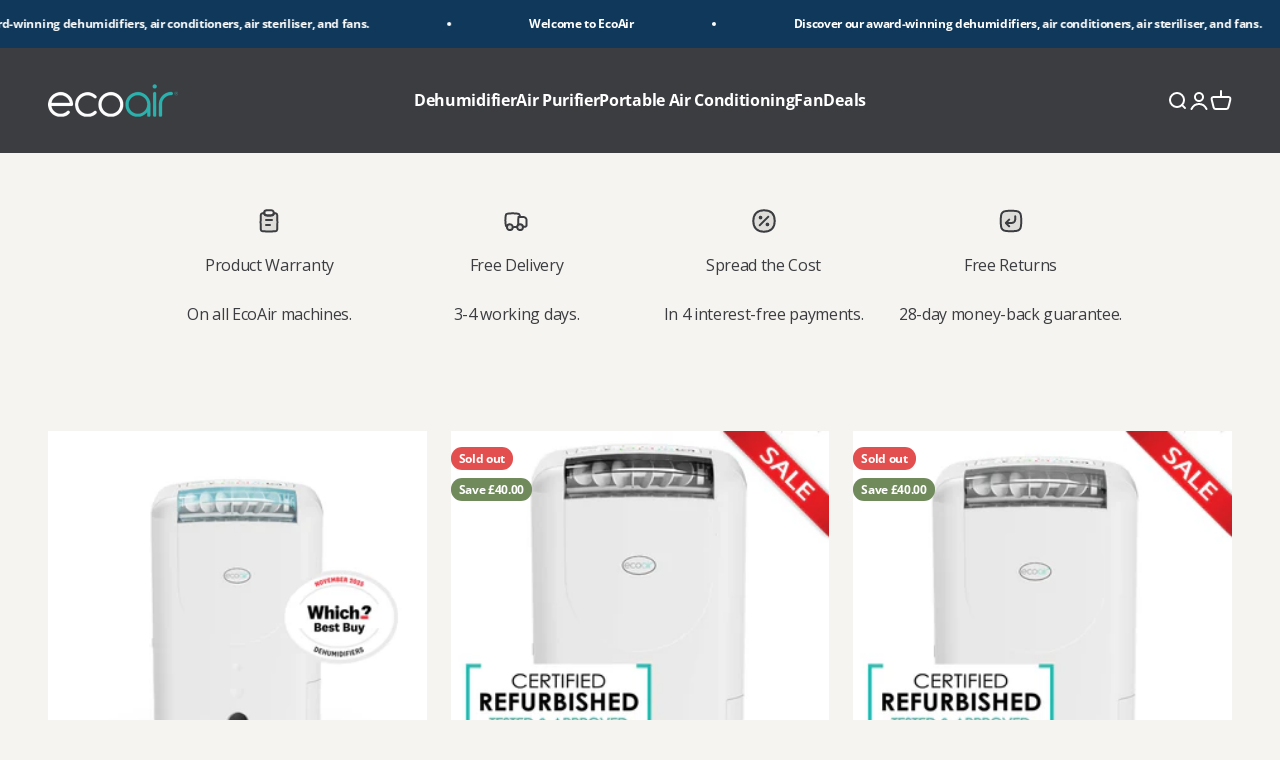

--- FILE ---
content_type: text/plain; charset=utf-8
request_url: https://d-ipv6.mmapiws.com/ant_squire
body_size: 150
content:
ecoair.org;019c0f53-0523-77b2-b244-780f08d815ba:f1cb8215a543b8c304715be0172f37ad8a89dfe8